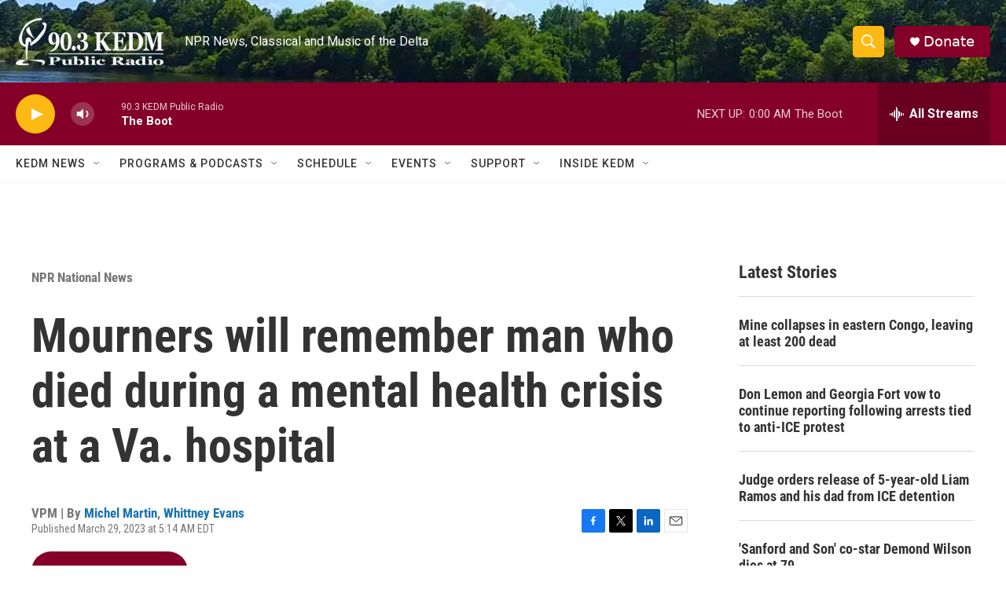

--- FILE ---
content_type: text/html; charset=utf-8
request_url: https://www.google.com/recaptcha/api2/aframe
body_size: 265
content:
<!DOCTYPE HTML><html><head><meta http-equiv="content-type" content="text/html; charset=UTF-8"></head><body><script nonce="TbZTaEDfpsxpep5rEjyPTg">/** Anti-fraud and anti-abuse applications only. See google.com/recaptcha */ try{var clients={'sodar':'https://pagead2.googlesyndication.com/pagead/sodar?'};window.addEventListener("message",function(a){try{if(a.source===window.parent){var b=JSON.parse(a.data);var c=clients[b['id']];if(c){var d=document.createElement('img');d.src=c+b['params']+'&rc='+(localStorage.getItem("rc::a")?sessionStorage.getItem("rc::b"):"");window.document.body.appendChild(d);sessionStorage.setItem("rc::e",parseInt(sessionStorage.getItem("rc::e")||0)+1);localStorage.setItem("rc::h",'1769912483313');}}}catch(b){}});window.parent.postMessage("_grecaptcha_ready", "*");}catch(b){}</script></body></html>

--- FILE ---
content_type: application/javascript; charset=utf-8
request_url: https://fundingchoicesmessages.google.com/f/AGSKWxW83xnsWwjqxShlldGLYuqgrif2k1fMhdM2ysRSWWzxhKSqZ4QW948Oh8m6TzEFmNfx_ii4ockQu7UaFODsN1GvbJjT0wd-RObDzumxffo88OfAVqNeqrR-Nc9pCLm9MEg5mX9aIw==?fccs=W251bGwsbnVsbCxudWxsLG51bGwsbnVsbCxudWxsLFsxNzY5OTEyNDgyLDU1MTAwMDAwMF0sbnVsbCxudWxsLG51bGwsW251bGwsWzcsMTAsNl0sbnVsbCxudWxsLG51bGwsbnVsbCxudWxsLG51bGwsbnVsbCxudWxsLG51bGwsMV0sImh0dHBzOi8vd3d3LmtlZG0ub3JnL25wci1uYXRpb25hbC1uZXdzL25wci1uYXRpb25hbC1uZXdzLzIwMjMtMDMtMjkvbW91cm5lcnMtd2lsbC1yZW1lbWJlci1tYW4td2hvLWRpZWQtZHVyaW5nLWEtbWVudGFsLWhlYWx0aC1jcmlzaXMtYXQtYS12YS1ob3NwaXRhbCIsbnVsbCxbWzgsIkZmMFJHSFR1bjhJIl0sWzksImVuLVVTIl0sWzE2LCJbMSwxLDFdIl0sWzE5LCIyIl0sWzI0LCIiXSxbMjksImZhbHNlIl1dXQ
body_size: 139
content:
if (typeof __googlefc.fcKernelManager.run === 'function') {"use strict";this.default_ContributorServingResponseClientJs=this.default_ContributorServingResponseClientJs||{};(function(_){var window=this;
try{
var rp=function(a){this.A=_.t(a)};_.u(rp,_.J);var sp=function(a){this.A=_.t(a)};_.u(sp,_.J);sp.prototype.getWhitelistStatus=function(){return _.F(this,2)};var tp=function(a){this.A=_.t(a)};_.u(tp,_.J);var up=_.ed(tp),vp=function(a,b,c){this.B=a;this.j=_.A(b,rp,1);this.l=_.A(b,_.Qk,3);this.F=_.A(b,sp,4);a=this.B.location.hostname;this.D=_.Fg(this.j,2)&&_.O(this.j,2)!==""?_.O(this.j,2):a;a=new _.Qg(_.Rk(this.l));this.C=new _.eh(_.q.document,this.D,a);this.console=null;this.o=new _.np(this.B,c,a)};
vp.prototype.run=function(){if(_.O(this.j,3)){var a=this.C,b=_.O(this.j,3),c=_.gh(a),d=new _.Wg;b=_.hg(d,1,b);c=_.C(c,1,b);_.kh(a,c)}else _.hh(this.C,"FCNEC");_.pp(this.o,_.A(this.l,_.De,1),this.l.getDefaultConsentRevocationText(),this.l.getDefaultConsentRevocationCloseText(),this.l.getDefaultConsentRevocationAttestationText(),this.D);_.qp(this.o,_.F(this.F,1),this.F.getWhitelistStatus());var e;a=(e=this.B.googlefc)==null?void 0:e.__executeManualDeployment;a!==void 0&&typeof a==="function"&&_.Uo(this.o.G,
"manualDeploymentApi")};var wp=function(){};wp.prototype.run=function(a,b,c){var d;return _.v(function(e){d=up(b);(new vp(a,d,c)).run();return e.return({})})};_.Uk(7,new wp);
}catch(e){_._DumpException(e)}
}).call(this,this.default_ContributorServingResponseClientJs);
// Google Inc.

//# sourceURL=/_/mss/boq-content-ads-contributor/_/js/k=boq-content-ads-contributor.ContributorServingResponseClientJs.en_US.Ff0RGHTun8I.es5.O/d=1/exm=ad_blocking_detection_executable,kernel_loader,loader_js_executable,web_iab_us_states_signal_executable/ed=1/rs=AJlcJMwj_NGSDs7Ec5ZJCmcGmg-e8qljdw/m=cookie_refresh_executable
__googlefc.fcKernelManager.run('\x5b\x5b\x5b7,\x22\x5b\x5bnull,\\\x22kedm.org\\\x22,\\\x22AKsRol9Aja0_yYLHhqHTC2l2JOjw4-8fd_yFFIqxDORFAz_BHKBetr9ESqDbHvKckUAWfbst0oiysAVRVLP3mNLauKZrwYpEG7rVNEXCVXrG2CRwwN7oF3AaXtx8XoPsLPabntANSX2ib102fcwAe0V2K0XR2scq7w\\\\u003d\\\\u003d\\\x22\x5d,null,\x5b\x5bnull,null,null,\\\x22https:\/\/fundingchoicesmessages.google.com\/f\/AGSKWxVg-16EHkr6AQFf4USAScf5aJ6oIO2R9Xu4pK3kXXIdwt_DaGNqU5NSgdNLCfzLhgLqVV7nK8LG1DbZ_rQhz4pX65x3Dp316jdsxP8zkzm3eE3XDVrRlktoIu1Drh6fzSSjdVubfw\\\\u003d\\\\u003d\\\x22\x5d,null,null,\x5bnull,null,null,\\\x22https:\/\/fundingchoicesmessages.google.com\/el\/AGSKWxW5PqF2cJCwtgs1DTK1NzCen0HyK1N9fopxPNQBTWqdRMGtZTNJ1NN7ALiGlKme1VQeMISBL7vHHe_2dds4XFaX9f2BwyDJbTPsCWWi4Ocb_RZ1I-2CdZ6OqYwGVHMdxdz8v6IU0A\\\\u003d\\\\u003d\\\x22\x5d,null,\x5bnull,\x5b7,10,6\x5d,null,null,null,null,null,null,null,null,null,1\x5d\x5d,\x5b3,1\x5d\x5d\x22\x5d\x5d,\x5bnull,null,null,\x22https:\/\/fundingchoicesmessages.google.com\/f\/AGSKWxXFDG6ZkSt8tnqBtMDHNYXXZJHbTVLlH1gyF8GirGaBxwGCWPk34e86n46TJ9BR5l04xDbIg-oZZADNuL-SYaXTrJju1V_QbVfvXxNgMyd12Jh2p7ldVayItEZl2_hPCzxnlgYDnA\\u003d\\u003d\x22\x5d\x5d');}

--- FILE ---
content_type: application/javascript; charset=utf-8
request_url: https://fundingchoicesmessages.google.com/f/AGSKWxVu3OkeNdArXxIgHSPct1magbYnLLcbhauXDvDTCp9_mhqQUi8_a2Zhft4hugh9J-2j_jAvHKS9Fl6ztoNDXlDHqmyDoacD-O_RX7uaP1MAMyBQ79j17qVQdZGusFNn9b-IIVoKvwhBqJWqGTh32mbMQwdsCU9tDXi4anpg9UPdoUkoDMEoeR5fzVkm/_/adseperator_/adLink728./24-7ads./popad-/show.ad?
body_size: -1286
content:
window['ca65ec51-c978-4191-8081-8db2fb3b4e67'] = true;